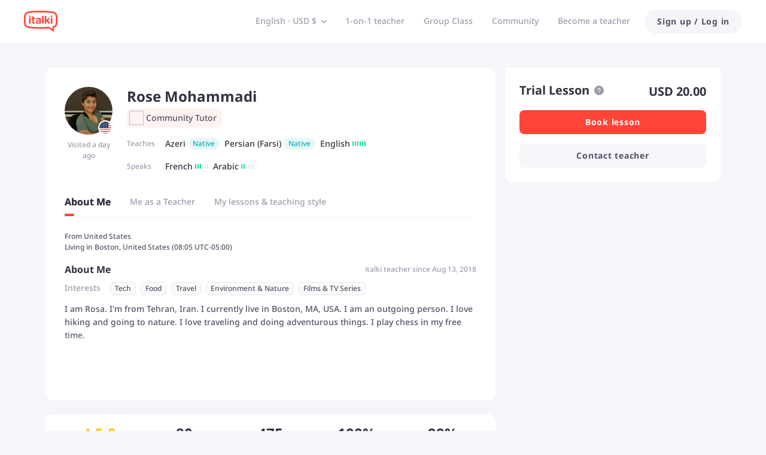

--- FILE ---
content_type: text/javascript
request_url: https://scdn.italki.com/ng/_next/static/chunks/webpack-7439afd9acafe607.js
body_size: 7480
content:
!function(){"use strict";var e,c,a,f,d,b,t,n,r,u,o,i,s={},l={};function h(e){var c=l[e];if(void 0!==c)return c.exports;var a=l[e]={id:e,loaded:!1,exports:{}},f=!0;try{s[e].call(a.exports,a,a.exports,h),f=!1}finally{f&&delete l[e]}return a.loaded=!0,a.exports}h.m=s,h.amdO={},e=[],h.O=function(c,a,f,d){if(a){d=d||0;for(var b=e.length;b>0&&e[b-1][2]>d;b--)e[b]=e[b-1];e[b]=[a,f,d];return}for(var t=1/0,b=0;b<e.length;b++){for(var a=e[b][0],f=e[b][1],d=e[b][2],n=!0,r=0;r<a.length;r++)t>=d&&Object.keys(h.O).every(function(e){return h.O[e](a[r])})?a.splice(r--,1):(n=!1,d<t&&(t=d));if(n){e.splice(b--,1);var u=f();void 0!==u&&(c=u)}}return c},h.n=function(e){var c=e&&e.__esModule?function(){return e.default}:function(){return e};return h.d(c,{a:c}),c},a=Object.getPrototypeOf?function(e){return Object.getPrototypeOf(e)}:function(e){return e.__proto__},h.t=function(e,f){if(1&f&&(e=this(e)),8&f||"object"==typeof e&&e&&(4&f&&e.__esModule||16&f&&"function"==typeof e.then))return e;var d=Object.create(null);h.r(d);var b={};c=c||[null,a({}),a([]),a(a)];for(var t=2&f&&e;"object"==typeof t&&!~c.indexOf(t);t=a(t))Object.getOwnPropertyNames(t).forEach(function(c){b[c]=function(){return e[c]}});return b.default=function(){return e},h.d(d,b),d},h.d=function(e,c){for(var a in c)h.o(c,a)&&!h.o(e,a)&&Object.defineProperty(e,a,{enumerable:!0,get:c[a]})},h.f={},h.e=function(e){return Promise.all(Object.keys(h.f).reduce(function(c,a){return h.f[a](e,c),c},[]))},h.u=function(e){return 17261===e?"static/chunks/"+e+"-7e14a8016deec707.js":10010===e?"static/chunks/"+e+"-24561a7235c7ad46.js":16590===e?"static/chunks/"+e+"-aaf7c01eaa08e059.js":93238===e?"static/chunks/"+e+"-6846c414d75543b0.js":89135===e?"static/chunks/6bc043e6-2b69a63fa8b32e69.js":31776===e?"static/chunks/"+e+"-de70cf06505307c9.js":26395===e?"static/chunks/"+e+"-b0fdfb9cff7d2149.js":92182===e?"static/chunks/2edb282b-46e9ed4d20982af5.js":30446===e?"static/chunks/"+e+"-d27b5e42250838bf.js":32592===e?"static/chunks/"+e+"-8b17bb95237baff8.js":72125===e?"static/chunks/"+e+"-12c9ead8f113a5df.js":19126===e?"static/chunks/"+e+"-abe92faac98f3c56.js":3304===e?"static/chunks/3304-e48ab80876d9d08c.js":87642===e?"static/chunks/94a7ad86-969182b1236fd16d.js":97680===e?"static/chunks/"+e+"-dc35142449fb2af7.js":66494===e?"static/chunks/"+e+"-eee24d133bba93f9.js":81611===e?"static/chunks/"+e+"-5010e8103e247fa8.js":25181===e?"static/chunks/"+e+"-7f1b753885fedabf.js":81473===e?"static/chunks/"+e+"-e4778b4e0eba823f.js":43268===e?"static/chunks/"+e+"-5646603b1027013d.js":43848===e?"static/chunks/"+e+"-1970849e0b990068.js":66085===e?"static/chunks/"+e+"-b862ea3e5805ebb3.js":63616===e?"static/chunks/"+e+"-49d0d10eb4df2865.js":49093===e?"static/chunks/"+e+"-c0e9bba2077a21a2.js":24867===e?"static/chunks/"+e+"-251fd2cd85cfa41f.js":32983===e?"static/chunks/"+e+"-b1134bb58fe25885.js":23467===e?"static/chunks/"+e+"-b82e72e394c77d70.js":"static/chunks/"+(({9095:"FooterMenu",61873:"crypto-js",78087:"de921b3e",80947:"e999873e",91487:"a570723b"})[e]||e)+"."+({29:"611d3cc7e8d5f2ab",238:"fab34960a958d1c0",740:"bc1a5323509d99bc",1056:"79ea38a2bedabe0c",1415:"676fe60ba5a6d901",2285:"781df39aa3cc29a7",2631:"70c67a86be19afae",3290:"a7b8c7f59389684d",3622:"f2b3d16314aec376",3983:"88d064fa5bbd83da",4115:"67f6b5e90acff824",4322:"b00d26c5a9da3141",4399:"8cbe5afb0f95bb7c",4761:"901c16c5f97aab73",5305:"957316381e2681cd",5524:"dafd07d4049707bd",5561:"0a5265baef9a5c1f",5707:"b19da1bc16e7ed76",5809:"139dda47419ffbd5",5847:"c377cd504daf3a94",6037:"9ab7280d6299826f",6206:"04e27ff9c8b7e5c5",6439:"6300cd845d2ad7c8",6883:"7cbf20ed82609173",7132:"0803f71d7b23d4db",7723:"39d107e4f1240571",8019:"525d48350cc03bee",8591:"a8b2ce40e085aa1d",8708:"f14f35f5424f29f2",8938:"e20533e548a6a364",9095:"59094e091f78d167",9214:"6e72c547c352830f",9371:"8e09f1453a0560fb",9497:"8114c6eb86a77c7d",10101:"f055195f4a1ffaa3",10626:"1dd9b6ad04b5c876",11427:"86e11fffdb33b2b2",12110:"08be9ddeacf53e9a",12612:"df1fee3dccf888be",13168:"61f82a947a54d24c",13210:"d39333c73d0aef7f",13230:"3269e51dc23c3d08",13489:"bc95a29af482e75b",14255:"8e4bcc0e92b5b10c",14300:"4af25aab16b7fe85",14746:"e7b3e69f24d03059",15268:"8655eb6ee7908405",15709:"de6c9a1a251162fe",16032:"10fcdb397b2a522f",16112:"d5148063e7ffdca6",16281:"c136cbec5ee9be80",16401:"aca48ca2b14428c5",16611:"736e4a4f13a2f479",16773:"0507b4253d22658c",16827:"c5138c0a4377db3b",16894:"6494e8d8e2ce6289",16992:"4fc9077fccd139c5",17080:"b9de1f8fed885e9d",17891:"1a23bb4e1ac6cd1d",17907:"89b5d48f4670568b",17996:"847ab291a0a0f00e",18135:"2af6f3534afb7b1a",18221:"cbafc2f6328f2d60",18353:"bac2413248d1c0d4",18360:"16bd5da69a5f1997",18712:"01fd45ea40a5952e",18967:"fa25c101485a4790",19214:"71fb69d955378ed0",19471:"48f3d3315f6547ec",19529:"9fc457128c4d86e8",20585:"759bff0292c22fbc",21148:"236d6ed8ab5723d7",21552:"d73549b9fb4b5e6f",21601:"4fbcac4b676fcb2f",21701:"eb82084a87d767ea",21752:"2b5469ab447f4610",21929:"aab5fb3a004d22ba",22582:"14fa24700159075e",22673:"b7c09c347a3a7f28",22717:"3f8f5eae1997ac33",22885:"1a87686bf61b3284",23008:"3dfb06b158bd5b37",23142:"0bcd7ea2021ffdb2",23240:"ebb7b36d38854a05",23273:"0b5e49080484e32b",23802:"946bea5136e40420",23994:"5bea01965db7d686",24096:"3dbf2bacc3e464f7",24234:"45190ec6a1d0d42f",24377:"ccabd345e87bc093",24996:"e0089e9df1df7ec4",25128:"0eb6f96afa050755",25147:"faab88d136afc1d5",25263:"162834041fee0b47",25477:"1d115bff801fcca7",25545:"6c1dcd8c16a4aaa8",26151:"670b52c89d2d3f68",26155:"c07ba523cf0b32e5",26831:"c64b92b7503972b6",26852:"c2a435720ae3e247",26893:"52643b1037e6831d",27105:"04e4e3dfd15bfda4",27390:"aef3cb0fcd13c766",28305:"094966dffc10f741",28359:"47f8828b4f4561fe",28380:"3fce6445739f7190",28656:"f6e90c8242e97ed6",28688:"82091888ababbf63",29390:"6b0c3dfd08c0eb9b",29401:"335836b8171649fa",30044:"a95bcb550ae4c538",30465:"79ecb7b455635377",30814:"0f14b5ebc392365d",31471:"67d4eb7224c85347",31679:"2c9c90d616e1b049",31687:"7c94a608804789ec",31711:"c6bcb7cc951a4186",31791:"b3f5f173b5767dd3",31851:"ec74cf0f22924e7a",32116:"41cc542497c55feb",32170:"070c00268b609a9b",32315:"375c06eb2d195266",32791:"ad95006fe64fdd00",33167:"76570b0e94fc6063",33432:"a61905ccec478e46",33516:"08a71267b8e63ff9",33800:"797886cfb2865683",33997:"c141f7b0cbad56e2",34109:"61b0aaa1ca60a66a",34279:"a592c91fda3130f0",34306:"566a8252773b4d06",34401:"605f8107506dec91",35013:"a6f0c9798e0a6e78",35205:"e08b5110f7e16ef9",35575:"da60f430cf68cae6",35858:"efee4582454afdc8",36023:"09f95c06c602edc6",36322:"bf9932d77e134d14",37099:"559e13defa4f09d1",37175:"1c74632c30a63e66",37401:"5315175c09f1d40e",37985:"b0958bfcd095ecd9",38047:"a8d64d1f906b9ddc",38851:"f5181e3bf9b7fe27",39001:"020aa7099340a7cb",39370:"d0f6be81e3cdf0ff",39451:"33e5ff6fcbd55ed2",39821:"1511bb6b7d69fbc4",39932:"2ce00544892e90cf",40003:"068311782d6208da",40246:"73c5c43ab563d6e2",40482:"86b30acb52e55b2a",40519:"7e413e3d9870fbce",41232:"e40ccbfc6311a27c",41337:"ce584073cc734fd6",41486:"9c1329526dfe6bd2",42804:"77f9b421ca8f7d42",43114:"aa2b3b295226df8f",43414:"4edc606265b8c887",43914:"62075519bfb991bc",44077:"ba71e465f74fefa5",44232:"cc9875691cb7852d",44236:"d95da7051ce991bd",44739:"e640c9820d7a9117",44914:"750667707e9e9db2",45070:"2f818ea2a7340bf1",45134:"7cef61be34ffcce7",45321:"074bfff5587c9dfd",45373:"b9407b657f55ad5e",45554:"649ecef4115ce1cf",45606:"4479dba43651c5b3",45945:"8d6143dcb86c04f3",46906:"29519a075914924a",47071:"8e26f0c0c341734e",47774:"a9dde5c242dfb4ce",48036:"575b18e1c829fb05",48693:"124cefbcadc36d7a",49475:"61d0ea6ca77f9b5f",49504:"7007ae5b16229441",49706:"96eb0f96d5dddc9f",50222:"5750691a0ae62777",51559:"7a249642d65153b1",51640:"e7b9132e37870fc5",51655:"ac540e97c866c9d2",51814:"f0d334ab00f54ed1",51963:"67bf0945a68bc5e1",52110:"6f3071cb1ca457af",52123:"b3a2b1b9f6ca294e",52138:"469e77129cc0b405",52388:"fa0242350ac5caee",52715:"65c6f81a3ac408ef",52720:"596b0c8b09e16662",53195:"ce0ac1eafccd1907",53393:"82b5462f633ada89",53684:"0df12ae19e8f2194",53942:"25da3c7155ea8735",54373:"34347d094e1d7e0d",55554:"48b24b2a5e1df243",55614:"46322f85d6aac74c",55712:"db2358985c3add57",55722:"875254aa7aa26ec4",55810:"8d4b206feab3c241",56072:"b6417a83b8cd7b03",56389:"e3a8da488b1fcff8",57158:"3b674e8768d2e705",57297:"064f254ed71f365a",57987:"0710c450e80d0e42",58296:"286bbe234b71590e",58351:"cd119c998a0271e4",58447:"3d1942f048d9f808",58491:"7ddb7dd79af80ff7",59123:"e4dc0810c124e979",59351:"1ad95b9742e90779",59484:"f7960d5392da7806",60153:"a36db1f5846314c2",60341:"5de9c2e17589eefd",60709:"45d63df3789bd93a",60855:"71ca00cdf5f525ab",60977:"4e7685483d4b200f",61004:"c48bdff5b1ddc41d",61222:"19d7b182a2350c08",61798:"b2d7d54bcae877ce",61873:"ba7e3dd874ac009a",62130:"7a149690a762d35c",62361:"767409d418466d30",62380:"d148bc45eb7f6060",62699:"7857084063626b8d",62815:"cc42fd171bf9dedd",62995:"022a58b3a5c76bbc",63345:"96804a7dd767b56a",63585:"81d1b7440c72de81",63633:"3fb5452e9adfdfa2",63680:"0147af238c0ab28a",63918:"00ad706204d9a5fa",64060:"360ec2145d7d3b53",64282:"7e783f651a39530e",64385:"f752f644d7a347c4",64421:"0cd86552bdf45ecd",64470:"cda350b8845ea6e0",64563:"4ed057256f9df797",65050:"158a14e5540de8be",65423:"1a5ae51a8a390f4d",66076:"3620e3619da41799",66905:"55f8b1534305068b",67034:"a4f4dc4c16756242",67728:"5b5de4a4c2bb4cbf",67912:"12d0dc4afb90f7ef",68280:"f2fda1b31da13c52",68744:"f2cca88478c5d22a",68849:"0ba35057b7e8919c",69749:"3b0e0700c50e90bb",70062:"805df45eafb7cc2e",70380:"01ed771c64a6037a",70646:"17e1cd6fc9d62a13",70808:"f0a91f3553a335bc",70967:"ded17a406b12be29",71871:"fe3552dcbb9be952",72813:"e2fd79ec74f5a6c4",73743:"3a9eaf6adb59c4e1",74144:"0fd70018c9ca73fd",74649:"c564cee877bb627f",74746:"1b46958c9821247b",74848:"2e0ae48bf1c93deb",75316:"4b2ec0a7068d1ca8",76498:"bb794b7c54f93a64",76761:"47ec3c2becf87a31",77300:"9bf983fdafb8964b",77440:"090faca79ac86774",78078:"96a9eae304cf3f57",78087:"4ac41270c8cae6cc",78599:"746c1dd2ec374a51",79107:"742d41c0fe8711e5",79130:"f84acb32f917e6ff",79152:"7a282772f20fce28",79609:"a680f570de4d5592",79837:"99018fd7bc6fa04b",80182:"eba844f888b71d42",80398:"0d69822afa0fe9a9",80756:"1d70c02ec962019f",80809:"3d2a77fb24eff1b0",80947:"df9f97889479364b",81096:"57c668dc101723cd",81256:"2b16fc95b81cb921",81554:"63e1f637f9fe87b8",81894:"99757f2322f5c9b8",82224:"9bc163f45e38fe98",82667:"b3c9d3c6b38617c7",83836:"94c550687819dfa9",84987:"800b79d0ad91a03c",85190:"8a15bb6d13ba80dc",85426:"ac725db05c299a3d",86316:"782a1f259d7931a1",86352:"4dc980876e2d7bfc",86577:"916df58cd5c64e6c",86595:"7737f20f4843820d",86706:"03c8584f5d285b32",87316:"18e553dd9096c9b1",87798:"be089a25826dfb53",87852:"fef0ff30d8cf2c99",87959:"67630341e1525cb0",88151:"3b1d47a8679f1c3b",88585:"eb72d0f9b228d31d",88723:"812776039e4e2d2c",88745:"522401ee083c13e9",88898:"ae0d23ccba1f1a18",89193:"ebe22484e0288147",89367:"20f70afd1003747d",89539:"8e00e8e2db374557",89935:"fb7f3a8b98668c6a",90004:"59a8888084033d6e",90196:"058314a2f8b657c6",91003:"8d3c520137c00b5c",91115:"4a340aa355c86581",91292:"c5f63320c14f87d7",91340:"e91a6a5e37077b8e",91487:"86a8fbf764eeba2a",93909:"1e2b23ce09441903",93922:"c84a0e5a2ef584fa",93996:"5572513f8e208cbe",94513:"368622d0535b6d3c",94676:"0b5855cf2b3451dc",94882:"227326f7d522a811",94957:"141dacb65b9d0b7a",95e3:"214f7d16a5b581ae",95217:"5a924d86f2328da5",95325:"1dcb3c347d731977",95999:"e403671e17938a5b",96126:"6aa0af903ed41743",96244:"f266dd6f8359c2a9",96322:"0a88bde15207ac38",96430:"82591d2cab60e227",97204:"066bc30d3590dbaa",97456:"e83e87169bde9300",98020:"48fb6da855cf415f",98277:"78ac4e76ffa53bbe",98299:"5a5b49f13db4004f",98386:"7e440c0b69117345",98932:"492abbdb91ae9695",99057:"902592137732b7bb",99083:"e9881e77e01b9157",99141:"821ce919dc46fe9b",99470:"ab0eac282e19962d",99796:"682a2d3d8bd9e50a"})[e]+".js"},h.miniCssF=function(e){return"static/css/"+({21701:"e2c102daa00d1179",24377:"31c34e295ffa4b96",34279:"0b26acdf7abe7900",36322:"9e5999f7c5333676",39001:"fd0d695700951b3c",60977:"b0f24d0a38ffb3c6",63633:"3566caa814d0c569",79152:"6e7a9f491a82ba36",86706:"cccf36c134df99c2",88745:"046bc9d5a934ba2c",95217:"6b9a675ff745ffbb",96322:"410d481baf874663",99057:"94deb3f0b7e5f424",99796:"6260f9429cd76599"})[e]+".css"},h.g=function(){if("object"==typeof globalThis)return globalThis;try{return this||Function("return this")()}catch(e){if("object"==typeof window)return window}}(),h.o=function(e,c){return Object.prototype.hasOwnProperty.call(e,c)},f={},d="_N_E:",h.l=function(e,c,a,b){if(f[e]){f[e].push(c);return}if(void 0!==a)for(var t,n,r=document.getElementsByTagName("script"),u=0;u<r.length;u++){var o=r[u];if(o.getAttribute("src")==e||o.getAttribute("data-webpack")==d+a){t=o;break}}t||(n=!0,(t=document.createElement("script")).charset="utf-8",t.timeout=120,h.nc&&t.setAttribute("nonce",h.nc),t.setAttribute("data-webpack",d+a),t.src=h.tu(e)),f[e]=[c];var i=function(c,a){t.onerror=t.onload=null,clearTimeout(s);var d=f[e];if(delete f[e],t.parentNode&&t.parentNode.removeChild(t),d&&d.forEach(function(e){return e(a)}),c)return c(a)},s=setTimeout(i.bind(null,void 0,{type:"timeout",target:t}),12e4);t.onerror=i.bind(null,t.onerror),t.onload=i.bind(null,t.onload),n&&document.head.appendChild(t)},h.r=function(e){"undefined"!=typeof Symbol&&Symbol.toStringTag&&Object.defineProperty(e,Symbol.toStringTag,{value:"Module"}),Object.defineProperty(e,"__esModule",{value:!0})},h.nmd=function(e){return e.paths=[],e.children||(e.children=[]),e},h.tt=function(){return void 0===b&&(b={createScriptURL:function(e){return e}},"undefined"!=typeof trustedTypes&&trustedTypes.createPolicy&&(b=trustedTypes.createPolicy("nextjs#bundler",b))),b},h.tu=function(e){return h.tt().createScriptURL(e)},h.p="https://scdn.italki.com/ng/_next/",t=function(e,c,a,f){var d=document.createElement("link");return d.rel="stylesheet",d.type="text/css",d.onerror=d.onload=function(b){if(d.onerror=d.onload=null,"load"===b.type)a();else{var t=b&&("load"===b.type?"missing":b.type),n=b&&b.target&&b.target.href||c,r=Error("Loading CSS chunk "+e+" failed.\n("+n+")");r.code="CSS_CHUNK_LOAD_FAILED",r.type=t,r.request=n,d.parentNode.removeChild(d),f(r)}},d.href=c,document.head.appendChild(d),d},n=function(e,c){for(var a=document.getElementsByTagName("link"),f=0;f<a.length;f++){var d=a[f],b=d.getAttribute("data-href")||d.getAttribute("href");if("stylesheet"===d.rel&&(b===e||b===c))return d}for(var t=document.getElementsByTagName("style"),f=0;f<t.length;f++){var d=t[f],b=d.getAttribute("data-href");if(b===e||b===c)return d}},r={62272:0},h.f.miniCss=function(e,c){r[e]?c.push(r[e]):0!==r[e]&&({21701:1,24377:1,34279:1,36322:1,39001:1,60977:1,63633:1,79152:1,86706:1,88745:1,95217:1,96322:1,99057:1,99796:1})[e]&&c.push(r[e]=new Promise(function(c,a){var f=h.miniCssF(e),d=h.p+f;if(n(f,d))return c();t(e,d,c,a)}).then(function(){r[e]=0},function(c){throw delete r[e],c}))},u={62272:0},h.f.j=function(e,c){var a=h.o(u,e)?u[e]:void 0;if(0!==a){if(a)c.push(a[2]);else if(/^(3(4279|6322|9001)|6(0977|2272|3633)|9(5217|6322|9057|9796)|21701|24377|79152|86706|88745)$/.test(e))u[e]=0;else{var f=new Promise(function(c,f){a=u[e]=[c,f]});c.push(a[2]=f);var d=h.p+h.u(e),b=Error();h.l(d,function(c){if(h.o(u,e)&&(0!==(a=u[e])&&(u[e]=void 0),a)){var f=c&&("load"===c.type?"missing":c.type),d=c&&c.target&&c.target.src;b.message="Loading chunk "+e+" failed.\n("+f+": "+d+")",b.name="ChunkLoadError",b.type=f,b.request=d,a[1](b)}},"chunk-"+e,e)}}},h.O.j=function(e){return 0===u[e]},o=function(e,c){var a,f,d=c[0],b=c[1],t=c[2],n=0;if(d.some(function(e){return 0!==u[e]})){for(a in b)h.o(b,a)&&(h.m[a]=b[a]);if(t)var r=t(h)}for(e&&e(c);n<d.length;n++)f=d[n],h.o(u,f)&&u[f]&&u[f][0](),u[f]=0;return h.O(r)},(i=self.webpackChunk_N_E=self.webpackChunk_N_E||[]).forEach(o.bind(null,0)),i.push=o.bind(null,i.push.bind(i))}();
//# sourceMappingURL=webpack-7439afd9acafe607.js.map